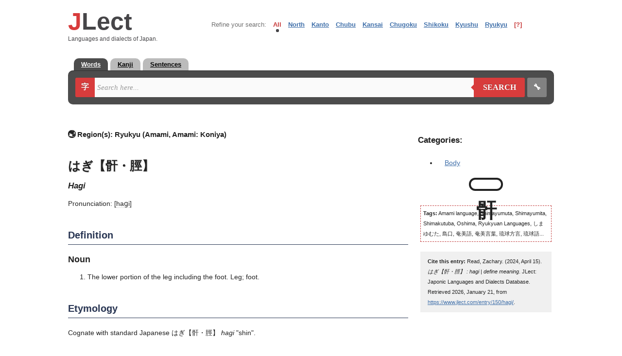

--- FILE ---
content_type: text/html; charset=UTF-8
request_url: https://www.jlect.com/entry/150/hagi/
body_size: 6205
content:
<!DOCTYPE html>
<html lang="en">
<head>
	<meta http-equiv="Content-type" content="text/html;charset=UTF-8">
	<meta http-equiv="content-language" content="en" />
	<meta http-equiv="X-UA-Compatible" content="IE=EDGE" />
	<meta name="author" content="Zachary Read" />
	<meta name="robots" content="all,follow" />
	<meta name="google" value="notranslate" />
	<meta name="viewport" content="width=device-width" />
	<meta name="keywords" content="はぎ【骭・脛】, hagi, define hagi, hagi definition, meaning, origin, etymology, Leg, foot" />
	<meta name="description" content="Hagi definition and meaning: Leg, foot (はぎ【骭・脛】 意味：あし【足】)" />
    <title>JLect - はぎ【骭・脛】 : hagi | define meaning</title>
	<link rel="shortcut icon" href="/images/icon.gif" />
	<link rel="publisher" href="https://plus.google.com/113332428493234968166">
	<link rel="dns-prefetch" href="//ajax.googleapis.com">
    <link rel="stylesheet" href="/css/style.css?20251118c">
        <!--link rel="stylesheet" href="/css/leaflet.css" async="async"-->
    <link rel="stylesheet" href="https://unpkg.com/leaflet@1.9.3/dist/leaflet.css" integrity="sha256-kLaT2GOSpHechhsozzB+flnD+zUyjE2LlfWPgU04xyI=" crossorigin="" />
<script type='text/javascript' src="https://unpkg.com/@popperjs/core@2"></script>
<script type='text/javascript' src="https://unpkg.com/tippy.js@6"></script>

<script type='text/javascript' src='https://platform-api.sharethis.com/js/sharethis.js#property=62ff2f79de1069001998ac52&product=inline-share-buttons' async='async'></script>
<!-- Global site tag (gtag.js) - Google Analytics -->
<script async src="https://www.googletagmanager.com/gtag/js?id=G-YFWPYRDDME"></script>
<script>
  window.dataLayer = window.dataLayer || [];
  function gtag(){dataLayer.push(arguments);}
  gtag('js', new Date());

  gtag('config', 'G-YFWPYRDDME');
</script>

	<script type="text/javascript">
	  var _gaq = _gaq || [];
	  _gaq.push(['_setAccount', 'UA-34607811-1']);
	  _gaq.push(['_trackPageview']);

	  (function() {
		var ga = document.createElement('script'); ga.type = 'text/javascript'; ga.async = true;
		ga.src = ('https:' === document.location.protocol ? 'https://ssl' : 'http://www') + '.google-analytics.com/ga.js';
		var s = document.getElementsByTagName('script')[0]; s.parentNode.insertBefore(ga, s);
	  })();
	</script>
</head>

<body>
<!-- map functions -->
<div id="map-mask"></div>
<div id="map"></div>
<div id="map-close">X</div>


<!-- logo and region selector -->
<header id="top-section">
	<div id="top-section-logo">
		<div id="logo"><a href="/"><span>J</span>Lect</a></div>
		<div id="logo-slogan">Languages and dialects of Japan.</div>
	</div>
	
	<div id="top-section-selector" class="bar">
		<ul id="categories">
			<li class="categories" title="Select a category to refine your search to this particular geographical area.">Refine your search:</li>
			<li class="active" onClick="SwitchCategory(this, event);">All</li>
			<li onClick="SwitchCategory(this, event);" class="inactive">North<ul>
					<li class="subinactive" onClick="SwitchCategory(this, event);">Akita</li>
					<li class="subinactive" onClick="SwitchCategory(this, event);">Aomori</li>
					<li class="subinactive" onClick="SwitchCategory(this, event);">Fukushima</li>
					<li class="subinactive" onClick="SwitchCategory(this, event);">Hokkaido</li>
					<li class="subinactive" onClick="SwitchCategory(this, event);">Iwate</li>
					<li class="subinactive" onClick="SwitchCategory(this, event);">Miyagi</li>
					<li class="subinactive" onClick="SwitchCategory(this, event);">Yamagata</li></ul></li>
			<li onClick="SwitchCategory(this, event);" class="inactive">Kanto<ul>
					<li class="subinactive" onClick="SwitchCategory(this, event);">Chiba</li>
					<li class="subinactive" onClick="SwitchCategory(this, event);">Gunma</li>
					<li class="subinactive" onClick="SwitchCategory(this, event);">Hachijo-Daito</li>
					<li class="subinactive" onClick="SwitchCategory(this, event);">Ibaraki</li>
					<li class="subinactive" onClick="SwitchCategory(this, event);">Kanagawa</li>
					<li class="subinactive" onClick="SwitchCategory(this, event);">Saitama</li>
					<li class="subinactive" onClick="SwitchCategory(this, event);">Tochigi</li>
					<li class="subinactive" onClick="SwitchCategory(this, event);">Tokyo</li></ul></li>
			<li onClick="SwitchCategory(this, event);" class="inactive">Chubu<ul>
					<li class="subinactive" onClick="SwitchCategory(this, event);">Aichi</li>
					<li class="subinactive" onClick="SwitchCategory(this, event);">Fukui</li>
					<li class="subinactive" onClick="SwitchCategory(this, event);">Gifu</li>
					<li class="subinactive" onClick="SwitchCategory(this, event);">Ishikawa</li>
					<li class="subinactive" onClick="SwitchCategory(this, event);">Nagano</li>
					<li class="subinactive" onClick="SwitchCategory(this, event);">Niigata</li>
					<li class="subinactive" onClick="SwitchCategory(this, event);">Shizuoka</li>
					<li class="subinactive" onClick="SwitchCategory(this, event);">Toyama</li>
					<li class="subinactive" onClick="SwitchCategory(this, event);">Yamanashi</li></ul></li>
			<li onClick="SwitchCategory(this, event);" class="inactive">Kansai<ul>
					<li class="subinactive" onClick="SwitchCategory(this, event);">Hyogo</li>
					<li class="subinactive" onClick="SwitchCategory(this, event);">Kyoto</li>
					<li class="subinactive" onClick="SwitchCategory(this, event);">Mie</li>
					<li class="subinactive" onClick="SwitchCategory(this, event);">Nara</li>
					<li class="subinactive" onClick="SwitchCategory(this, event);">Osaka</li>
					<li class="subinactive" onClick="SwitchCategory(this, event);">Shiga</li>
					<li class="subinactive" onClick="SwitchCategory(this, event);">Wakayama</li></ul></li>
			<li onClick="SwitchCategory(this, event);" class="inactive">Chugoku<ul>
					<li class="subinactive" onClick="SwitchCategory(this, event);">Hiroshima</li>
					<li class="subinactive" onClick="SwitchCategory(this, event);">Okayama</li>
					<li class="subinactive" onClick="SwitchCategory(this, event);">Shimane</li>
					<li class="subinactive" onClick="SwitchCategory(this, event);">Tottori</li>
					<li class="subinactive" onClick="SwitchCategory(this, event);">Yamaguchi</li></ul></li>
			<li onClick="SwitchCategory(this, event);" class="inactive">Shikoku<ul>
					<li class="subinactive" onClick="SwitchCategory(this, event);">Ehime</li>
					<li class="subinactive" onClick="SwitchCategory(this, event);">Kagawa</li>
					<li class="subinactive" onClick="SwitchCategory(this, event);">Kochi</li>
					<li class="subinactive" onClick="SwitchCategory(this, event);">Tokushima</li></ul></li>
			<li onClick="SwitchCategory(this, event);" class="inactive">Kyushu<ul>
					<li class="subinactive" onClick="SwitchCategory(this, event);">Fukuoka</li>
					<li class="subinactive" onClick="SwitchCategory(this, event);">Kagoshima</li>
					<li class="subinactive" onClick="SwitchCategory(this, event);">Kumamoto</li>
					<li class="subinactive" onClick="SwitchCategory(this, event);">Miyazaki</li>
					<li class="subinactive" onClick="SwitchCategory(this, event);">Nagasaki</li>
					<li class="subinactive" onClick="SwitchCategory(this, event);">Oita</li>
					<li class="subinactive" onClick="SwitchCategory(this, event);">Saga</li></ul></li>
			<li onClick="SwitchCategory(this, event);" class="inactive">Ryukyu<ul>
					<li class="subinactive" onClick="SwitchCategory(this, event);">Amami</li>
					<li class="subinactive" onClick="SwitchCategory(this, event);">Yoron</li>
					<li class="subinactive" onClick="SwitchCategory(this, event);" title="Northern Okinawan">Kunigami</li>
					<li class="subinactive" onClick="SwitchCategory(this, event);">Okinawa</li>
					<li class="subinactive" onClick="SwitchCategory(this, event);" title="Okinawan-Japanese (Uchinaa-yamatuguchi)">Yamatu</li>
					<li class="subinactive" onClick="SwitchCategory(this, event);">Miyako</li>
					<li class="subinactive" onClick="SwitchCategory(this, event);">Tarama-Minna</li>
					<li class="subinactive" onClick="SwitchCategory(this, event);">Yaeyama</li>
					<li class="subinactive" onClick="SwitchCategory(this, event);">Yonaguni</li></ul></li>
			<li id="cathelp">[?]</li>
		</ul>
	</div>
</header>

<!-- main search area-->
<div>
	<div id="head-wrapper-tabs">
		<ul>
			<li><a href="#words" class="tab-active">Words</a></li><!--li><a href="#names">Names</a></li--><li><a href="#kanji">Kanji</a></li><li><a href="#sentences">Sentences</a></li>
		</ul>
	</div>
	<div id="head-wrapper">
		<form class="form-wrapper" action="/search.php" method="get">
			<div id="draw">字<span class="hidden"> Draw</span></div>
			<input id="romaji" name="r" type="text" placeholder="Search here..." onKeyUp="Convert();" onKeyDown="Convert();" onPaste="setTimeout(function(){Convert();}, 4);" onKeyPress="Convert();" onClick="Convert();" onChange="Convert();" onFocus="ShowList();" autocomplete="off">
			<div id="submit-wrapper"><button type="submit" id="submit"><span class="hidden">🔍 </span>Search</button></div>
			<div class="form-wrapper-separator"></div>
			<div id="settings">🔧<span class="hidden"> Settings</span></div>
			<input id="location" name="l" value="all" type="hidden">
			<input id="search-tab" name="group" value="words" type="hidden">
		</form>

		<div id="suggest">
			<div id="hiragana"><div id="htest" onclick="Fill(this);"></div></div>
			<div id="katakana"><div id="ktest" onclick="Fill(this);"></div></div>
		</div>

		<div id="bottom-wrapper">
			<div id="bw-text">
				<p class="bw-text-header" style="display:none;">Select your search type:</p>
				<ul style="display:none;">
					<li>Handwritten Kanji Search</li>
					<li>Radical Search</li>
				</ul>
				<div id="lw-canvas">
					<p class="bw-text-header">Handwritten Kanji Search</p>
					<div style="display:none;">Angles: <span id="jhr-angles"></span></div>
					<div style="display:none;">Direction: <span id="jhr-direction"></span></div>
					<div style="display:none;">Overlap: <span id="jhr-overlap"></span></div>
					<div style="display:none;">Saver: <span id="jhr-saver"></span></div>
					<div id="lw-canvas-table">
						<div id="lw-canvas-drawbox">
							<div><canvas id="can" width="231" height="231" style="touch-action: none;"></canvas></div>
							<div><input type="button" value="Clear" id="jhr-clear" size="23"><input type="button" value="Undo" id="jhr-undo" size="23"></div>
						</div>

						<div id="handwriting-results">
							<p class="bw-text-subheader">Near match:</p>
							<div id="jhr-guess"></div>

                            <p class="bw-text-subheader">Partial match:</p>
                            <div id="jhr-slength"></div>

							<p class="bw-text-subheader">Fuzzy match:</p>
							<div id="jhr-fuzzy"></div>

							<p class="bw-text-subheader">Similarity match:</p>
							<div id="jhr-similarity"></div>

                            <p class="bw-text-subheader">Wrong order match:</p>
                            <div id="jhr-wrongorder"></div>
						</div>
					</div>
							<p id="handwriting-description">Use the drawing pad to the left to get started! Then select a character to insert it into the search box.</p>
				</div>
				<div style="clear:both;"></div>
				<div id="bw-search-radical" style="display:none;">
					
					<div id="radical-left-cell">
					<p class="bw-text-header">Search by Radical</p>
					<div id="radical-table">
						<a class="rad rad-num">1</a><a class="rad">一</a><a class="rad">｜</a><a class="rad">丶</a><a class="rad">ノ</a><a class="rad">乙</a><a class="rad">亅</a><a class="rad rad-num">
							2</a><a class="rad">十</a><a class="rad">匸</a><a class="rad">匚</a><a class="rad">匕</a><a class="rad">勹</a><a class="rad">卜</a><a class="rad">卩</a><a class="rad">厂</a><a class="rad">厶</a><a class="rad">又</a><a class="rad rad-left">⻖</a><a class="rad rad-right">⻏</a><a class="rad">力</a><a class="rad">刂</a><a class="rad">刀</a><a class="rad">二</a><a class="rad">亠</a><a class="rad">人</a><a class="rad">亻</a><a class="rad">儿</a><a class="rad">入</a><a class="rad">ハ</a><a class="rad">凵</a><a class="rad">几</a><a class="rad">冫</a><a class="rad">冖</a><a class="rad">冂</a><a class="rad rad-num">
						3</a><a class="rad">彐</a><a class="rad">弓</a><a class="rad">弋</a><a class="rad">廾</a><a class="rad">廴</a><a class="rad">广</a><a class="rad">幺</a><a class="rad">干</a><a class="rad">彑</a><a class="rad">ヨ</a><a class="rad">⺌</a><a class="rad">犭</a><a class="rad">氵</a><a class="rad">辶</a><a class="rad">扌</a><a class="rad">忄</a><a class="rad">彳</a><a class="rad">彡</a><a class="rad">巾</a><a class="rad">已</a><a class="rad">女</a><a class="rad">大</a><a class="rad">口</a><a class="rad">囗</a><a class="rad">土</a><a class="rad">夕</a><a class="rad">士</a><a class="rad">夂</a><a class="rad">子</a><a class="rad">宀</a><a class="rad">寸</a><a class="rad">工</a><a class="rad">夊</a><a class="rad">川</a><a class="rad">巛</a><a class="rad">山</a><a class="rad">屮</a><a class="rad">尸</a><a class="rad">尢</a><a class="rad">小</a><a class="rad rad-num">
						4</a><a class="rad">火</a><a class="rad">无</a><a class="rad">水</a><a class="rad">气</a><a class="rad">氏</a><a class="rad">毛</a><a class="rad">灬</a><a class="rad">爪</a><a class="rad">父</a><a class="rad">爻</a><a class="rad">礻</a><a class="rad">片</a><a class="rad">牙</a><a class="rad">牛</a><a class="rad">犬</a><a class="rad">爿</a><a class="rad">比</a><a class="rad">毋</a><a class="rad">文</a><a class="rad">攵</a><a class="rad">攴</a><a class="rad">支</a><a class="rad">手</a><a class="rad">戶</a><a class="rad">戈</a><a class="rad">心</a><a class="rad">斗</a><a class="rad">斤</a><a class="rad">方</a><a class="rad">歹</a><a class="rad">止</a><a class="rad">欠</a><a class="rad">木</a><a class="rad">月</a><a class="rad">曰</a><a class="rad">日</a><a class="rad">殳</a><a class="rad rad-num">
						5</a><a class="rad">矛</a><a class="rad">矢</a><a class="rad">石</a><a class="rad">示</a><a class="rad">禸</a><a class="rad">禾</a><a class="rad">穴</a><a class="rad">立</a><a class="rad">衤</a><a class="rad">目</a><a class="rad">皿</a><a class="rad">母</a><a class="rad">瓦</a><a class="rad">玄</a><a class="rad">玉</a><a class="rad">瓜</a><a class="rad">甘</a><a class="rad">生</a><a class="rad">用</a><a class="rad">皮</a><a class="rad">白</a><a class="rad">癶</a><a class="rad">疒</a><a class="rad">疋</a><a class="rad">田</a><a class="rad rad-num">
						6</a><a class="rad">舛</a><a class="rad">舟</a><a class="rad">艮</a><a class="rad">色</a><a class="rad">艸</a><a class="rad">虍</a><a class="rad">虫</a><a class="rad">血</a><a class="rad">行</a><a class="rad">衣</a><a class="rad">西</a><a class="rad">舌</a><a class="rad">臼</a><a class="rad">至</a><a class="rad">竹</a><a class="rad">米</a><a class="rad">糸</a><a class="rad">缶</a><a class="rad">网</a><a class="rad">羊</a><a class="rad">羽</a><a class="rad">老</a><a class="rad">而</a><a class="rad">耒</a><a class="rad">耳</a><a class="rad">聿</a><a class="rad">肉</a><a class="rad">自</a><a class="rad">臣</a><a class="rad rad-num">
						7</a><a class="rad">辰</a><a class="rad">辛</a><a class="rad">邑</a><a class="rad">酉</a><a class="rad">釆</a><a class="rad">里</a><a class="rad">辵</a><a class="rad">車</a><a class="rad">身</a><a class="rad">足</a><a class="rad">言</a><a class="rad">見</a><a class="rad">角</a><a class="rad">谷</a><a class="rad">豆</a><a class="rad">豕</a><a class="rad">豸</a><a class="rad">貝</a><a class="rad">赤</a><a class="rad">走</a><a class="rad rad-num">
						8</a><a class="rad">非</a><a class="rad">青</a><a class="rad">雨</a><a class="rad">隹</a><a class="rad">隶</a><a class="rad">阜</a><a class="rad">門</a><a class="rad">金</a><a class="rad">長</a><a class="rad rad-num">
						9</a><a class="rad">香</a><a class="rad">首</a><a class="rad">食</a><a class="rad">飛</a><a class="rad">風</a><a class="rad">頁</a><a class="rad">音</a><a class="rad">韭</a><a class="rad">韋</a><a class="rad">革</a><a class="rad">面</a><a class="rad rad-num">
						10</a><a class="rad">髟</a><a class="rad">鬼</a><a class="rad">鬲</a><a class="rad">鬯</a><a class="rad">鬥</a><a class="rad">馬</a><a class="rad">骨</a><a class="rad">高</a><a class="rad rad-num">
						11</a><a class="rad">鳥</a><a class="rad">黒</a><a class="rad">罒</a><a class="rad">亀</a><a class="rad">麻</a><a class="rad">魚</a><a class="rad">鹿</a><a class="rad">鹵</a><a class="rad">麥</a><a class="rad rad-num">
						12</a><a class="rad">黑</a><a class="rad">黍</a><a class="rad">黃</a><a class="rad">黹</a><a class="rad rad-num">
						13</a><a class="rad">鼓</a><a class="rad">黽</a><a class="rad">鼠</a><a class="rad">鼎</a><a class="rad rad-num">
						14</a><a class="rad">鼻</a><a class="rad">齊</a><a class="rad rad-num">
						15</a><a class="rad">齒</a><a class="rad rad-num">
						16</a><a class="rad">龜</a><a class="rad">龍</a><a class="rad rad-num">
						17</a><a class="rad">龠</a>
						
						<button type="button">Clear</button>
					</div>
					</div>
					<div id="radical-results">
						<p id="radical-results-header">Result: 1 characters found</p>
						<p><a class="rad-result-num">17</a><a class="rad-result-kanji">龠</a></p>
					</div>
				</div>
			</div>
			<div id="bw-config">
				<p class="bw-text-header">Settings</p>
				<p class="bw-text-subheader">Search type</p>
				
				<div><input name="searchtype" type="radio" id="setting-contains" checked="checked"><label for="setting-contains">Contains</label></div>
				<div><input name="searchtype" type="radio" id="setting-startswith"><label for="setting-startswith">Starts with</label></div>
				<div><input name="searchtype" type="radio" id="setting-endswith"><label for="setting-endswith">Ends with</label></div>
				<div><input name="searchtype" type="radio" id="setting-exact"><label for="setting-exact">Exact match</label></div>
				<p class="bw-text-subheader">Word search: Languages</p>
				<div><input name="searchlanguages" type="checkbox" id="setting-jpn" checked="checked"><label for="setting-jpn">Search in standard Japanese</label></div>
				<div><input name="searchlanguages" type="checkbox" id="setting-eng" checked="checked"><label for="setting-eng">Search in English</label></div>
				<div><input name="searchlanguages" type="checkbox" id="setting-var" checked="checked"><label for="setting-var">Search in regional variant</label></div>
				<p class="bw-text-subheader">Word search: Databases</p>
				<div><input name="searchdatabases" type="checkbox" id="setting-jlect" checked="checked"><label for="setting-jlect">JLect</label></div>
				<div><input name="searchdatabases" type="checkbox" id="setting-jmdict" checked="checked"><label for="setting-jmdict">JMdict</label></div>
				<div><input name="searchdatabases" type="checkbox" id="setting-wikipedia" checked="checked"><label for="setting-wikipedia">Wikipedia</label></div>
				<div><input name="searchdatabases" type="checkbox" id="setting-wiktionary" checked="checked"><label for="setting-wiktionary">Wiktionary</label></div>
			</div>
		</div>

	</div>
</div>

<div style="clear:both;"></div>

<!-- begin content -->
<article id="content">
		<div id="search-table" class="entry-page">		<div id="search-left-column"><p id="entry-page-dialect" class="entry-page-dialect-long"><!--img title="Regions where this word or expression is used." alt="" src="/css/miniglobe.png"--><span class="">🌏 Region(s): </span><span title="Region – 地方"  id="dia">Ryukyu (Amami, Amami: Koniya)</span></p><h1 id="entry-title"><span lang="ja">はぎ【骭・脛】</span><span class="hidden"> : hagi | define meaning</span></h1><p id="entry-page-pronunciation">hagi</p><p>Pronunciation: <span id="ipa" title="Pronunciation provided in the International Phonetic Alphabet (IPA)">[haɡi]</span></p><h2 title="定義">Definition</h2>
<p><span style="font-weight:bold; font-size:1.25em;">Noun</span></p>
<div class="definition"><ol>
	<li>The lower portion of the leg including the foot.&nbsp;Leg; foot.</li>
</ol>
</div>
<h2 title="語源">Etymology</h2>
<div class="etymology"><p>Cognate with standard Japanese&nbsp;<span class="defkana">はぎ</span>【骭・脛】 <span class="romaji">hagi</span>&nbsp;&quot;shin&quot;.</p>
</div>
<h2>Spelling</h2><table id="entry-orthography"><thead><tr><th>Orthography</th><th>Form</th></tr></thead><tbody><tr><th>Kanji</th><td>骭<br>脛</td></tr><tr><th>Kana</th><td>はぎ</td></tr><tr><th>Romanization</th><td>hagi</td></tr><tr><th>Pronunciation (IPA)</th><td>[haɡi]</td></tr></tbody></table>
<p class="ja-definition" lang="ja"><b>意味：</b>あし【足】</p>
<p class="entry-amend"><a href="/amend.php?id=150" title="Edit / Expand / Add example / Report mistake" target="_blank" rel="nofollow">+ amend/report</a></p>		
		</div>
		<div id="search-right-column">
			<h2 id="entry-categories">Categories:</h2><ul><li><a href="/category/body/">Body</a></li>
</ul>
<div id="search-right-column-kanji"><span lang="ja">骭</span></div><p class="entry-tags"><b>Tags:</b> Amami language, Shimayumuta, Shimayumita, Shimakutuba, Oshima, Ryukyuan Languages, しまゆむた, 島口, 奄美語, 奄美言葉, 琉球方言, 琉球語...</p>
<div style="font-size: 0.8em;background: #f0f0f0;padding: 10px 15px;margin: 20px 5px;"><strong>Cite this entry:</strong> Read, Zachary. (2024, April 15). <em>はぎ【骭・脛】 : hagi | define meaning</em>. JLect: Japonic Languages and Dialects Database. Retrieved 2026, January 21, from <a href="https://www.jlect.com/entry/150/hagi/">https://www.jlect.com/entry/150/hagi/</a>.</div>		</div>
</div>
<div style="clear:both;"></div>
</article>


<footer>
    <div class="footer-container">

        <div class="footer-section footer-branding">
            <h2>JLect</h2>
            <p>Japonic Languages and Dialects Database</p>
        </div>

        <div class="footer-section footer-links">
            <h3>Quick links</h3>
            <ul>
                <li><a href="/">Home</a></li>
                <li><a href="/about.php">About JLect</a></li>
                <li><a href="/news.php">News and updates</a></li>
                <li><a href="/dictionaries.php">Dictionaries</a></li>
                <li><a href="/contact.php">Contribute</a></li>
                <li><a href="/contact.php">Contact</a></li>
                <li><a href="/resources.php">Resources</a></li>
            </ul>
        </div>

        <div class="footer-section footer-contact">
            <h3>Entries by region</h3>
            <ul>
                <li><a href="/search.php?r=&h=&k=&l=north">Tohoku</a></li>
                <li><a href="/search.php?r=&h=&k=&l=kanto">Kanto</a></li>
                <li><a href="/search.php?r=&h=&k=&l=chubu">Chubu</a></li>
                <li><a href="/search.php?r=&h=&k=&l=kansai">Kansai</a></li>
                <li><a href="/search.php?r=&h=&k=&l=chugoku">Chugoku</a></li>
                <li><a href="/search.php?r=&h=&k=&l=shikoku">Shikoku</a></li>
                <li><a href="/search.php?r=&h=&k=&l=kyushu">Kyushu</a></li>
                <li><a href="/search.php?r=&l=ryukyu&group=words">Ryukyu</a></li>
                <li><a href="/dictionaries.php">All dictionaries</a></li>
            </ul>
        </div>

        <div class="footer-section footer-social">
            <h3>Resources</h3>
            <ul>
                <li><a href="/resources.php#japanese-ryukyuan">Japonic</a></li>
                <li><a href="/resources.php#old-japanese">Old Japanese</a></li>
                <li><a href="/resources.php#early-middle-japanese">Middle Japanese</a></li>
                <li><a href="/resources.php#early-modern-japanese">Early Modern Japanese</a></li>
                <li><a href="/resources.php#hachijo-daito">Hachijo and Daito</a></li>
                <li><a href="/resources.php#ryukyuan">Ryukyuan</a></li>
                <li><a href="/resources.php#old-okinawan">Old Okinawan</a></li>
                <li><a href="/resources.php#ainu">Ainu</a></li>
                <li><a href="/resources.php">All resources</a></li>
            </ul>
        </div>

    </div>

    <div class="footer-bottom">
        <p>Copyright © 2026 JLect. All rights reserved.</p>
    </div>
</footer>




<script src="https://ajax.googleapis.com/ajax/libs/jquery/1.11.1/jquery.min.js" integrity="sha384-UM1JrZIpBwVf5jj9dTKVvGiiZPZTLVoq4sfdvIe9SBumsvCuv6AHDNtEiIb5h1kU" crossorigin="anonymous"></script>
<script src="https://ajax.googleapis.com/ajax/libs/jqueryui/1.10.3/jquery-ui.min.js" integrity="sha384-NdBrHQkGhjPzZhn0Cev/LAH+zOvmTXmdqQ0tijTFgAEejVFblAdSsen/W5dPlN8v" crossorigin="anonymous"></script>
<!--script src="/js/compressed/handwriting-recognition.js"></script-->
<script charset="UTF-8" src="/js/jlect-jhr/jlect-jhr.full.js?20240404b"></script>
<!--script src="/js/leaflet.js"></script-->

<script src="https://unpkg.com/leaflet@1.9.3/dist/leaflet.js" integrity="sha256-WBkoXOwTeyKclOHuWtc+i2uENFpDZ9YPdf5Hf+D7ewM=" crossorigin=""></script>

<script src="/js/compressed/gjm-merge.js?c"></script>

<script>
    tippy('[data-tippy-content]', {
        interactive: true,
        allowHTML: true,
    });
</script>

<!--script type="text/javascript" src="https://www.jlect.com/js/share42/share42.js"></script-->

<script defer src="https://static.cloudflareinsights.com/beacon.min.js/vcd15cbe7772f49c399c6a5babf22c1241717689176015" integrity="sha512-ZpsOmlRQV6y907TI0dKBHq9Md29nnaEIPlkf84rnaERnq6zvWvPUqr2ft8M1aS28oN72PdrCzSjY4U6VaAw1EQ==" data-cf-beacon='{"version":"2024.11.0","token":"2bf36b6fa18c479e8bfe529ccc2739db","r":1,"server_timing":{"name":{"cfCacheStatus":true,"cfEdge":true,"cfExtPri":true,"cfL4":true,"cfOrigin":true,"cfSpeedBrain":true},"location_startswith":null}}' crossorigin="anonymous"></script>
</body>
</html>
